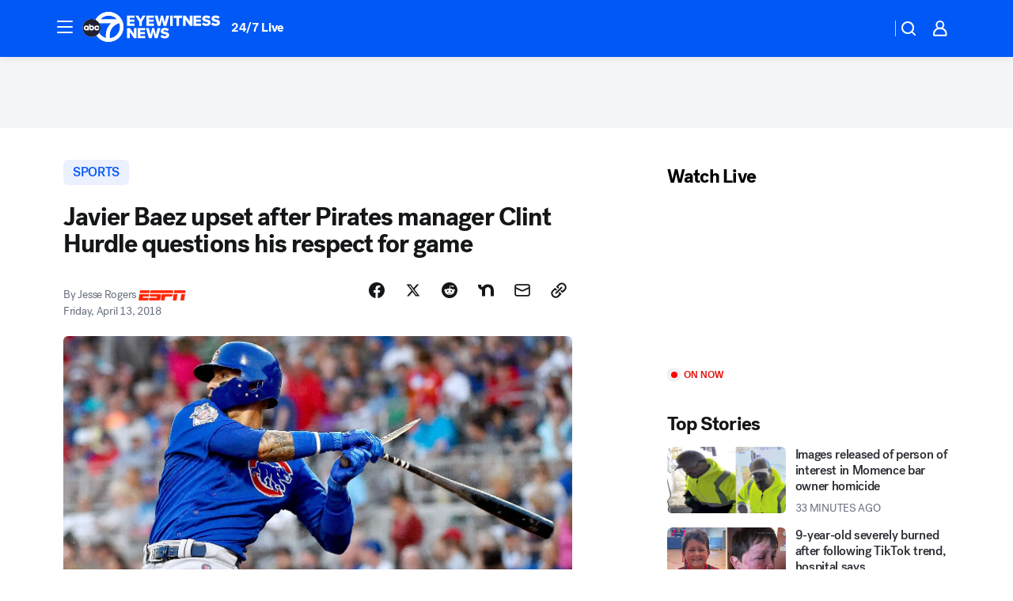

--- FILE ---
content_type: application/javascript
request_url: https://prod.gatekeeper.us-abc.symphony.edgedatg.go.com/vp2/ws/utils/2021/geo/video/geolocation/206/001/gt/-1.jsonp
body_size: 1073
content:
{"ver":"2021","device":"001","brand":"206","xmlns":"https://abc.go.com/vp2/ws/xmlns","user":{"allowed":true,"ip":"3.144.126.181","proxy":"hosting","bandwidth":"broadband","zipcode":"43230","city":"columbus","state":"oh","country":"usa","isp":"amazon technologies inc.","distributionChannel":"2","org":"amazon technologies inc.","useragent":"Mozilla/5.0 (Macintosh; Intel Mac OS X 10_15_7) AppleWebKit/537.36 (KHTML, like Gecko) Chrome/131.0.0.0 Safari/537.36; ClaudeBot/1.0; +claudebot@anthropic.com)","time":"Tue, 3 Feb 2026 12:52:34 -0500","xff":{"ip":"3.144.126.181, 18.68.21.104, 172.18.15.76"},"id":"64E721F2-F53D-4D7E-AC32-A3181D315FA4"},"affiliates":{"affiliate":[{"name":"WSYX","logo":"https://cdn1.edgedatg.com/aws/v2/abc/Live/video/13877091/1ba6f58005365daed202fccf8ab4df07/284x160-Q75_1ba6f58005365daed202fccf8ab4df07.png","dma":"COLUMBUS, OH","rank":"34","id":"WSYX","event":{"url":{"callback":"event_flat_file","value":"https://liveeventsfeed.abc.go.com/wsyx.json"},"refresh":{"unit":"second","value":"300"}}}],"count":1},"server":{"time":"Tue, 3 Feb 2026 17:52:34 +0000"}}